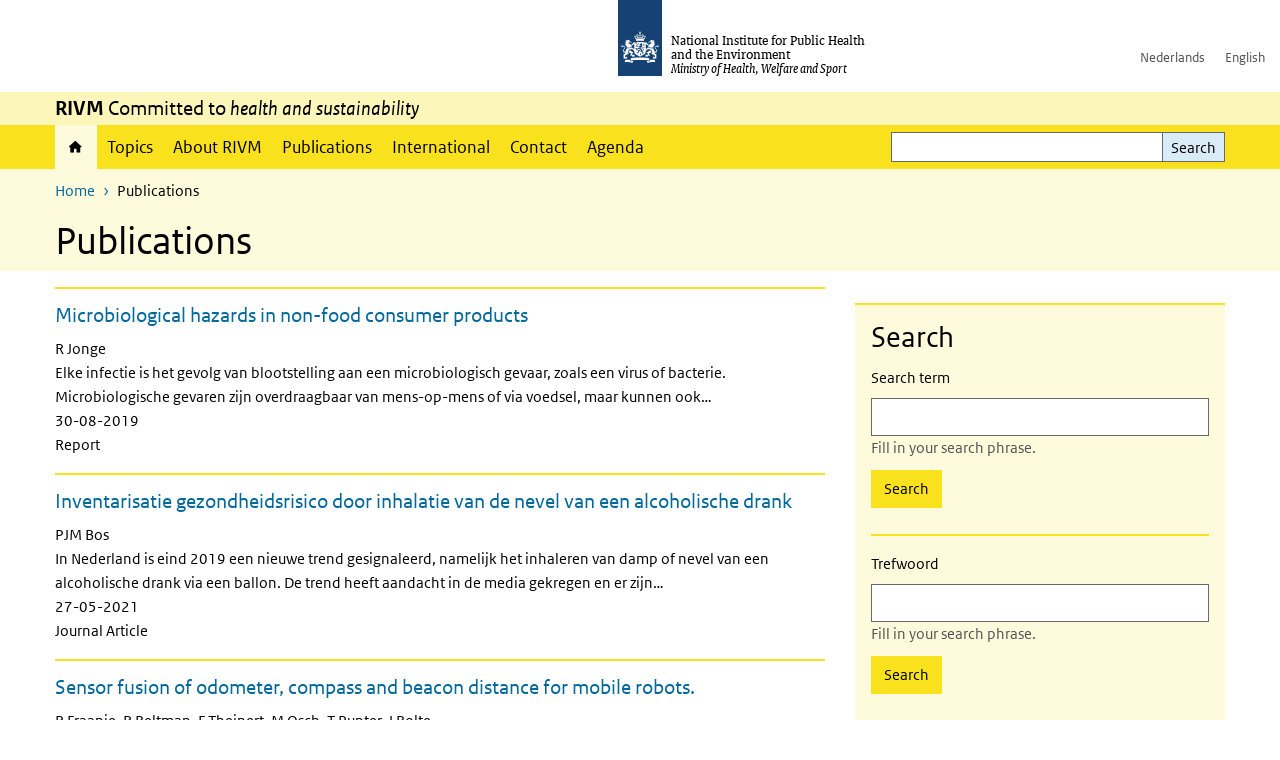

--- FILE ---
content_type: text/html; charset=UTF-8
request_url: https://www.rivm.nl/en/publications?f%5B0%5D=bibcite_year%3A1981&f%5B1%5D=bibcite_year%3A2002&f%5B2%5D=bibcite_year%3A2020
body_size: 12419
content:
<!DOCTYPE html>
<html lang="en" dir="ltr">
  <head>
    <meta charset="utf-8" />
<meta name="twitter:card" content="summary_large_image" />
<meta name="MobileOptimized" content="width" />
<meta name="HandheldFriendly" content="true" />
<meta name="viewport" content="width=device-width, initial-scale=1.0" />
<meta http-equiv="x-ua-compatible" content="ie=edge" />
<link rel="icon" href="/themes/custom/sdv_theme/favicon.ico" type="image/vnd.microsoft.icon" />

    <title>Publications | RIVM</title>
    <link rel="stylesheet" media="all" href="/sites/default/files/css/css_MdfMyVpO9VLs-ijQW95YLy7Hm6q_d-uumdrK5Wt_OWQ.css?delta=0&amp;language=en&amp;theme=sdv_theme&amp;include=eJw1yGEKgCAMQOELiR4pZg6aziZupt0-iPrz4HtRxNQ6tK1TLnoMUjXKHG5klul26RhSHw3YQ4blcBnTWf730emthjVEUHQX4dTw1ldJg_EBQK4ofg" />
<link rel="stylesheet" media="all" href="/sites/default/files/css/css_tdsdkVk_248i_Ya2i57PcGD4ey512dbX6zje0J5YAyg.css?delta=1&amp;language=en&amp;theme=sdv_theme&amp;include=eJw1yGEKgCAMQOELiR4pZg6aziZupt0-iPrz4HtRxNQ6tK1TLnoMUjXKHG5klul26RhSHw3YQ4blcBnTWf730emthjVEUHQX4dTw1ldJg_EBQK4ofg" />
<link rel="stylesheet" media="print" href="/sites/default/files/css/css_uCkJK9CuQvszaudM5lWHYA0K2hntavvubKzbevb3tJY.css?delta=2&amp;language=en&amp;theme=sdv_theme&amp;include=eJw1yGEKgCAMQOELiR4pZg6aziZupt0-iPrz4HtRxNQ6tK1TLnoMUjXKHG5klul26RhSHw3YQ4blcBnTWf730emthjVEUHQX4dTw1ldJg_EBQK4ofg" />

    <script src="/themes/custom/bootstrap_rijkshuisstijl/js/jquery.min.js?v=3.7.1"></script>

  </head>
  <body>
  <a id="back-to-top-focus" tabindex="-1"></a>
  <nav id="skipnav" class="skipnav list-group">
    <a href="#main-title" class="sr-only sr-only-focusable list-group-item-info">Skip to main content</a>
    <a href="#navbar-main" class="sr-only sr-only-focusable list-group-item-info">Skip to main navigation</a>
  </nav>
    <script type="text/javascript">
// <![CDATA[
(function(window, document, dataLayerName, id) {
window[dataLayerName]=window[dataLayerName]||[],window[dataLayerName].push({start:(new Date).getTime(),event:"stg.start"});var scripts=document.getElementsByTagName('script')[0],tags=document.createElement('script');
function stgCreateCookie(a,b,c){var d="";if(c){var e=new Date;e.setTime(e.getTime()+24*c*60*60*1e3),d="; expires="+e.toUTCString()}document.cookie=a+"="+b+d+"; path=/"}
var isStgDebug=(window.location.href.match("stg_debug")||document.cookie.match("stg_debug"))&&!window.location.href.match("stg_disable_debug");stgCreateCookie("stg_debug",isStgDebug?1:"",isStgDebug?14:-1);
var qP=[];dataLayerName!=="dataLayer"&&qP.push("data_layer_name="+dataLayerName),isStgDebug&&qP.push("stg_debug");var qPString=qP.length>0?("?"+qP.join("&")):"";
tags.async=!0,tags.src="https://statistiek.rijksoverheid.nl/containers/"+id+".js"+qPString,scripts.parentNode.insertBefore(tags,scripts);
!function(a,n,i){a[n]=a[n]||{};for(var c=0;c<i.length;c++)!function(i){a[n][i]=a[n][i]||{},a[n][i].api=a[n][i].api||function(){var a=[].slice.call(arguments,0);"string"==typeof a[0]&&window[dataLayerName].push({event:n+"."+i+":"+a[0],parameters:[].slice.call(arguments,1)})}}(i[c])}(window,"ppms",["tm","cm"]);
})(window, document, 'dataLayer', 'c4aa3d73-954f-43c9-a9db-1d0e67ee1135');
// ]]>
</script><noscript><iframe src="https://statistiek.rijksoverheid.nl/containers/c4aa3d73-954f-43c9-a9db-1d0e67ee1135/noscript.html" title="Piwik PRO embed snippet" height="0" width="0" style="display:none;visibility:hidden" aria-hidden="true"></iframe></noscript>
      <div class="dialog-off-canvas-main-canvas" data-off-canvas-main-canvas>
    

<div class="layout-container">

  
          

<header id="header" class="header   ">
  <div class="logo">
          <a href="/en">        <img src="/themes/custom/sdv_theme/logo.svg" width="44" height="77" alt="Rijksoverheid logo | to homepage of RIVM" class="logo-image" />
      </a>        <span class="wordmark">
      <span class="sender ">National Institute for Public Health and the Environment</span>
      <span class="secondary-sender ">Ministry of Health, Welfare and Sport</span>
    </span>
  </div>
  </header>
  
  <div class="navbar-topnav">
    <div class="container">
      <div class="topnavwrapper">
        
              <ul class="menu top-navigation navbar-nav">
                    <li class="nav-item">
                                        <a href="https://www.rivm.nl"  class="nav-link">Nederlands</a>
              </li>
                <li class="nav-item">
                                        <a href="https://www.rivm.nl/en"  class="nav-link">English</a>
              </li>
        </ul>
  


        
      </div>
    </div>
  </div>

          <div class="navbar-titlebar">
      <div class="container">
        <strong>RIVM</strong> Committed to <em>health and sustainability</em> 
      </div>
    </div>
  
  <div class="parentnav">
    <div class="navspan">
      <nav class="navbar-nav navbar-expand-lg navbar-full navbar-branded navbar-border affix-top" id="navbar-main">
        <div class="container">

          <div class="buttons">
            <button class="navbar-toggler icon-menu" id="menuButton" type="button" data-toggle="collapse" data-target="#navbarResponsive" aria-controls="navbarResponsive" aria-expanded="false">Menu<span class="sr-only"> expand</span>
            </button>

                          <div class="collapse d-lg-flex clearfix" id="navbarResponsive">
                              

                          <ul class="navbar-nav use-dropdown">
        
                    <li class="nav-item active">
                                                <a href="/en/home" class="icon-home nav-item active nav-link is-active" data-drupal-visually-hidden-label="1" data-drupal-link-system-path="node/11">Home</a>
            </li>
                <li class="nav-item">
                              <a href="/en/topics" class="nav-item nav-link" data-drupal-link-system-path="onderwerpen">Topics</a>
            </li>
                <li class="nav-item">
                              <a href="/en/about-rivm" class="nav-item nav-link" data-drupal-link-system-path="node/173661">About RIVM</a>
            </li>
                <li class="nav-item">
                              <a href="/en/recentpublications" class="nav-item nav-link" data-drupal-link-system-path="node/160981">Publications</a>
            </li>
                <li class="nav-item">
                              <a href="/en/international" class="nav-item nav-link" data-drupal-link-system-path="node/143101">International</a>
            </li>
                <li class="nav-item">
                              <a href="/en/contact" class="nav-item nav-link" data-drupal-link-system-path="node/86191">Contact</a>
            </li>
                <li class="nav-item">
                              <a href="/en/agenda" class="nav-item nav-link" data-drupal-link-system-path="agenda">Agenda</a>
            </li>
        </ul>
  



  

  

                
              <ul class="menu top-navigation navbar-nav">
                    <li class="nav-item">
                                        <a href="https://www.rivm.nl"  class="nav-link">Nederlands</a>
              </li>
                <li class="nav-item">
                                        <a href="https://www.rivm.nl/en"  class="nav-link">English</a>
              </li>
        </ul>
  


              </div>
            
                        <button class="navbar-toggler navbar-toggler-right auto-sm icon-zoek collapsed" id="searchButton" type="button" data-toggle="collapse" data-target="#searchformResponsive" aria-controls="searchformResponsive" aria-expanded="false"><span class="sr-only">Search form expand</span>
            </button>
            
            <div class="collapse d-lg-flex clearfix" id="searchformResponsive">
                                <div class="nav-search">
            <form action="/en/search" method="get" id="views-exposed-form-zoekresultaten-page-search-dummy" accept-charset="UTF-8" novalidate>
  <div class="form-inline">
  
<div class="js-form-item js-form-type-search form-type-search js-form-item-search form-item-search">
      <label for="edit-search--2">Search</label>
        <div class="search-wrapper">
  <input data-drupal-selector="edit-search" type="search" id="edit-search--2" name="search" value="" size="30" maxlength="128" class="form-search form-control">
</div>

        </div>
<div data-drupal-selector="edit-actions" class="form-actions js-form-wrapper form-group" id="edit-actions--2">
<button data-drupal-selector="edit-submit-zoekresultaten" type="submit" id="edit-submit-zoekresultaten" class="button js-form-submit form-submit btn btn-primary">Search</button>
</div>

</div>

</form>

  
  </div>

                          </div>

          </div>

        </div>
      </nav>
    </div>

    
                  <nav  class="navbar-nav navbar-branded-light affix-top">
          <div class="container">
                                          <ul class="breadcrumb ">
      <li class="breadcrumb-item">
              <a href="/en">Home</a>
          </li>
      <li class="breadcrumb-item">
              Publications
          </li>
  </ul>

  
  
            
                           <a id="main-title" tabindex="-1"></a>                                                              <h1>Publications</h1>
                          
            
          </div>
        </nav>
      
        
          <div data-drupal-messages-fallback class="hidden"></div>

  

    

          <main role="main" class="container">

        
        <div class="layout-local row">
          
        </div>

        <div class="layout-content">
                    <div class="nieuws">
                      <div class="row">
              <div class="col-12">
                <div class="row">
                                                                              <aside class="col-lg-4 layout-sidebar-first" role="complementary">
                      <hr class="top mt-0 mb-0">
                      <nav class="navbar-filters news bg-brand-lightest" id="navbar-filters">
                        <h2 class="nav-title-padding">Search</h2>
                        <button class="filter-toggler collapsed d-md-none btn btn-primary" type="button" data-toggle="collapse" data-target="#filterResponsive" aria-controls="filterResponsive" aria-expanded="false" aria-label="Filter">
                          Filter
                        </button>
                        <div class="collapse d-md-flex container view-filters clearfix" id="filterResponsive">
                                        <form class="search-form">
  <div class="form-inline">
  
<div class="js-form-item js-form-type-search form-type-search js-form-item-search form-item-search">
      <label for="edit-search--3">Search term</label>
        <div class="search-wrapper">
  <input data-drupal-selector="edit-search" aria-describedby="edit-search--3--description" type="search" id="edit-search--3" name="search" value="" size="30" maxlength="128" class="form-search form-control">
</div>

            <div id="edit-search--3--description" class="description text-muted">
      Fill in your search phrase.
    </div>
  </div>
<div data-drupal-selector="edit-actions" class="form-actions js-form-wrapper form-group" id="edit-actions--3">
<button data-drupal-selector="edit-submit-publications-2" type="submit" id="edit-submit-publications--2" class="button js-form-submit form-submit btn btn-primary">Search</button>
</div>

</div>

</form>

          <form class="search-form">
  <div class="form-inline">
  
<div class="js-form-item js-form-type-search form-type-search js-form-item-search form-item-search">
      <label for="edit-search--4">Trefwoord</label>
        <div class="search-wrapper">
  <input data-drupal-selector="edit-search" aria-describedby="edit-search--4--description" type="search" id="edit-search--4" name="search" value="" size="30" maxlength="128" class="form-search form-control">
</div>

            <div id="edit-search--4--description" class="description text-muted">
      Fill in your search phrase.
    </div>
  </div>
<div data-drupal-selector="edit-actions" class="form-actions js-form-wrapper form-group" id="edit-actions--4">
<button data-drupal-selector="edit-submit-publications-3" type="submit" id="edit-submit-publications--3" class="button js-form-submit form-submit btn btn-primary">Search</button>
</div>

</div>

</form>

  <div class="facet-inactive block-facets-ajax js-facet-block-id-publicationstype block-facet--checkbox" id="block-publicationstype">
  
  <fieldset>
          <legend>
        <h2>Type</h2>
        <span class="sr-only">Selecting an option will change the focus to the start of the list.</span>

      </legend>
        
          <div class="facets-widget-checkbox">
      <ul data-drupal-facet-id="publications_type" data-drupal-facet-alias="publications_type" class="facet-inactive js-facets-checkbox-links item-list__checkbox"><li class="facet-item"><a href="/en/publications?f%5B0%5D=bibcite_year%3A1981&amp;f%5B1%5D=bibcite_year%3A2002&amp;f%5B2%5D=bibcite_year%3A2020&amp;f%5B3%5D=publications_type%3Ajournal_article" rel="nofollow" data-drupal-facet-item-id="publications-type-journal-article" data-drupal-facet-item-value="journal_article" data-drupal-facet-item-count="691"><span class="facet-item__value">Journal Article</span>
  <span class="facet-item__count">(691)</span>
</a></li><li class="facet-item"><a href="/en/publications?f%5B0%5D=bibcite_year%3A1981&amp;f%5B1%5D=bibcite_year%3A2002&amp;f%5B2%5D=bibcite_year%3A2020&amp;f%5B3%5D=publications_type%3Areport" rel="nofollow" data-drupal-facet-item-id="publications-type-report" data-drupal-facet-item-value="report" data-drupal-facet-item-count="364"><span class="facet-item__value">Report</span>
  <span class="facet-item__count">(364)</span>
</a></li></ul>
</div>

      </fieldset>
</div>
<div class="facet-active block-facets-ajax js-facet-block-id-publicationsyear block-facet--checkbox" id="block-publicationsyear">
  
  <fieldset>
          <legend>
        <h2>Publicatiejaar</h2>
        <span class="sr-only">Selecting an option will change the focus to the start of the list.</span>

      </legend>
        
          <div class="facets-widget-checkbox">
      <ul data-drupal-facet-id="publications_year" data-drupal-facet-alias="bibcite_year" class="facet-active js-facets-checkbox-links item-list__checkbox"><li class="facet-item"><a href="/en/publications?f%5B0%5D=bibcite_year%3A1981&amp;f%5B1%5D=bibcite_year%3A2002" rel="nofollow" class="is-active" data-drupal-facet-item-id="bibcite-year-2020" data-drupal-facet-item-value="2020" data-drupal-facet-item-count="144">  <span class="facet-item__status js-facet-deactivate">(-)</span>
<span class="facet-item__value">2020</span>
  <span class="facet-item__count">(144)</span>
</a></li><li class="facet-item"><a href="/en/publications?f%5B0%5D=bibcite_year%3A1981&amp;f%5B1%5D=bibcite_year%3A2020" rel="nofollow" class="is-active" data-drupal-facet-item-id="bibcite-year-2002" data-drupal-facet-item-value="2002" data-drupal-facet-item-count="911">  <span class="facet-item__status js-facet-deactivate">(-)</span>
<span class="facet-item__value">2002</span>
  <span class="facet-item__count">(911)</span>
</a></li><li class="facet-item"><a href="/en/publications?f%5B0%5D=bibcite_year%3A1981&amp;f%5B1%5D=bibcite_year%3A2002&amp;f%5B2%5D=bibcite_year%3A2020&amp;f%5B3%5D=bibcite_year%3A2025" rel="nofollow" data-drupal-facet-item-id="bibcite-year-2025" data-drupal-facet-item-value="2025" data-drupal-facet-item-count="539"><span class="facet-item__value">2025</span>
  <span class="facet-item__count">(539)</span>
</a></li><li class="facet-item"><a href="/en/publications?f%5B0%5D=bibcite_year%3A1981&amp;f%5B1%5D=bibcite_year%3A2002&amp;f%5B2%5D=bibcite_year%3A2020&amp;f%5B3%5D=bibcite_year%3A2024" rel="nofollow" data-drupal-facet-item-id="bibcite-year-2024" data-drupal-facet-item-value="2024" data-drupal-facet-item-count="963"><span class="facet-item__value">2024</span>
  <span class="facet-item__count">(963)</span>
</a></li><li class="facet-item"><a href="/en/publications?f%5B0%5D=bibcite_year%3A1981&amp;f%5B1%5D=bibcite_year%3A2002&amp;f%5B2%5D=bibcite_year%3A2020&amp;f%5B3%5D=bibcite_year%3A2023" rel="nofollow" data-drupal-facet-item-id="bibcite-year-2023" data-drupal-facet-item-value="2023" data-drupal-facet-item-count="863"><span class="facet-item__value">2023</span>
  <span class="facet-item__count">(863)</span>
</a></li><li class="facet-item"><a href="/en/publications?f%5B0%5D=bibcite_year%3A1981&amp;f%5B1%5D=bibcite_year%3A2002&amp;f%5B2%5D=bibcite_year%3A2020&amp;f%5B3%5D=bibcite_year%3A2022" rel="nofollow" data-drupal-facet-item-id="bibcite-year-2022" data-drupal-facet-item-value="2022" data-drupal-facet-item-count="938"><span class="facet-item__value">2022</span>
  <span class="facet-item__count">(938)</span>
</a></li><li class="facet-item"><a href="/en/publications?f%5B0%5D=bibcite_year%3A1981&amp;f%5B1%5D=bibcite_year%3A2002&amp;f%5B2%5D=bibcite_year%3A2020&amp;f%5B3%5D=bibcite_year%3A2021" rel="nofollow" data-drupal-facet-item-id="bibcite-year-2021" data-drupal-facet-item-value="2021" data-drupal-facet-item-count="537"><span class="facet-item__value">2021</span>
  <span class="facet-item__count">(537)</span>
</a></li><li class="facet-item"><a href="/en/publications?f%5B0%5D=bibcite_year%3A1981&amp;f%5B1%5D=bibcite_year%3A2002&amp;f%5B2%5D=bibcite_year%3A2019&amp;f%5B3%5D=bibcite_year%3A2020" rel="nofollow" data-drupal-facet-item-id="bibcite-year-2019" data-drupal-facet-item-value="2019" data-drupal-facet-item-count="157"><span class="facet-item__value">2019</span>
  <span class="facet-item__count">(157)</span>
</a></li><li class="facet-item"><a href="/en/publications?f%5B0%5D=bibcite_year%3A1981&amp;f%5B1%5D=bibcite_year%3A2002&amp;f%5B2%5D=bibcite_year%3A2018&amp;f%5B3%5D=bibcite_year%3A2020" rel="nofollow" data-drupal-facet-item-id="bibcite-year-2018" data-drupal-facet-item-value="2018" data-drupal-facet-item-count="789"><span class="facet-item__value">2018</span>
  <span class="facet-item__count">(789)</span>
</a></li><li class="facet-item"><a href="/en/publications?f%5B0%5D=bibcite_year%3A1981&amp;f%5B1%5D=bibcite_year%3A2002&amp;f%5B2%5D=bibcite_year%3A2017&amp;f%5B3%5D=bibcite_year%3A2020" rel="nofollow" data-drupal-facet-item-id="bibcite-year-2017" data-drupal-facet-item-value="2017" data-drupal-facet-item-count="933"><span class="facet-item__value">2017</span>
  <span class="facet-item__count">(933)</span>
</a></li><li class="facet-item"><a href="/en/publications?f%5B0%5D=bibcite_year%3A1981&amp;f%5B1%5D=bibcite_year%3A2002&amp;f%5B2%5D=bibcite_year%3A2016&amp;f%5B3%5D=bibcite_year%3A2020" rel="nofollow" data-drupal-facet-item-id="bibcite-year-2016" data-drupal-facet-item-value="2016" data-drupal-facet-item-count="1002"><span class="facet-item__value">2016</span>
  <span class="facet-item__count">(1002)</span>
</a></li><li class="facet-item"><a href="/en/publications?f%5B0%5D=bibcite_year%3A1981&amp;f%5B1%5D=bibcite_year%3A2002&amp;f%5B2%5D=bibcite_year%3A2015&amp;f%5B3%5D=bibcite_year%3A2020" rel="nofollow" data-drupal-facet-item-id="bibcite-year-2015" data-drupal-facet-item-value="2015" data-drupal-facet-item-count="1056"><span class="facet-item__value">2015</span>
  <span class="facet-item__count">(1056)</span>
</a></li><li class="facet-item"><a href="/en/publications?f%5B0%5D=bibcite_year%3A1981&amp;f%5B1%5D=bibcite_year%3A2002&amp;f%5B2%5D=bibcite_year%3A2014&amp;f%5B3%5D=bibcite_year%3A2020" rel="nofollow" data-drupal-facet-item-id="bibcite-year-2014" data-drupal-facet-item-value="2014" data-drupal-facet-item-count="984"><span class="facet-item__value">2014</span>
  <span class="facet-item__count">(984)</span>
</a></li><li class="facet-item"><a href="/en/publications?f%5B0%5D=bibcite_year%3A1981&amp;f%5B1%5D=bibcite_year%3A2002&amp;f%5B2%5D=bibcite_year%3A2013&amp;f%5B3%5D=bibcite_year%3A2020" rel="nofollow" data-drupal-facet-item-id="bibcite-year-2013" data-drupal-facet-item-value="2013" data-drupal-facet-item-count="1073"><span class="facet-item__value">2013</span>
  <span class="facet-item__count">(1073)</span>
</a></li><li class="facet-item"><a href="/en/publications?f%5B0%5D=bibcite_year%3A1981&amp;f%5B1%5D=bibcite_year%3A2002&amp;f%5B2%5D=bibcite_year%3A2012&amp;f%5B3%5D=bibcite_year%3A2020" rel="nofollow" data-drupal-facet-item-id="bibcite-year-2012" data-drupal-facet-item-value="2012" data-drupal-facet-item-count="1094"><span class="facet-item__value">2012</span>
  <span class="facet-item__count">(1094)</span>
</a></li><li class="facet-item"><a href="/en/publications?f%5B0%5D=bibcite_year%3A1981&amp;f%5B1%5D=bibcite_year%3A2002&amp;f%5B2%5D=bibcite_year%3A2011&amp;f%5B3%5D=bibcite_year%3A2020" rel="nofollow" data-drupal-facet-item-id="bibcite-year-2011" data-drupal-facet-item-value="2011" data-drupal-facet-item-count="1189"><span class="facet-item__value">2011</span>
  <span class="facet-item__count">(1189)</span>
</a></li><li class="facet-item"><a href="/en/publications?f%5B0%5D=bibcite_year%3A1981&amp;f%5B1%5D=bibcite_year%3A2002&amp;f%5B2%5D=bibcite_year%3A2010&amp;f%5B3%5D=bibcite_year%3A2020" rel="nofollow" data-drupal-facet-item-id="bibcite-year-2010" data-drupal-facet-item-value="2010" data-drupal-facet-item-count="1148"><span class="facet-item__value">2010</span>
  <span class="facet-item__count">(1148)</span>
</a></li><li class="facet-item"><a href="/en/publications?f%5B0%5D=bibcite_year%3A1981&amp;f%5B1%5D=bibcite_year%3A2002&amp;f%5B2%5D=bibcite_year%3A2009&amp;f%5B3%5D=bibcite_year%3A2020" rel="nofollow" data-drupal-facet-item-id="bibcite-year-2009" data-drupal-facet-item-value="2009" data-drupal-facet-item-count="969"><span class="facet-item__value">2009</span>
  <span class="facet-item__count">(969)</span>
</a></li><li class="facet-item"><a href="/en/publications?f%5B0%5D=bibcite_year%3A1981&amp;f%5B1%5D=bibcite_year%3A2002&amp;f%5B2%5D=bibcite_year%3A2008&amp;f%5B3%5D=bibcite_year%3A2020" rel="nofollow" data-drupal-facet-item-id="bibcite-year-2008" data-drupal-facet-item-value="2008" data-drupal-facet-item-count="1026"><span class="facet-item__value">2008</span>
  <span class="facet-item__count">(1026)</span>
</a></li><li class="facet-item"><a href="/en/publications?f%5B0%5D=bibcite_year%3A1981&amp;f%5B1%5D=bibcite_year%3A2002&amp;f%5B2%5D=bibcite_year%3A2007&amp;f%5B3%5D=bibcite_year%3A2020" rel="nofollow" data-drupal-facet-item-id="bibcite-year-2007" data-drupal-facet-item-value="2007" data-drupal-facet-item-count="863"><span class="facet-item__value">2007</span>
  <span class="facet-item__count">(863)</span>
</a></li><li class="facet-item"><a href="/en/publications?f%5B0%5D=bibcite_year%3A1981&amp;f%5B1%5D=bibcite_year%3A2002&amp;f%5B2%5D=bibcite_year%3A2006&amp;f%5B3%5D=bibcite_year%3A2020" rel="nofollow" data-drupal-facet-item-id="bibcite-year-2006" data-drupal-facet-item-value="2006" data-drupal-facet-item-count="686"><span class="facet-item__value">2006</span>
  <span class="facet-item__count">(686)</span>
</a></li><li class="facet-item"><a href="/en/publications?f%5B0%5D=bibcite_year%3A1981&amp;f%5B1%5D=bibcite_year%3A2002&amp;f%5B2%5D=bibcite_year%3A2005&amp;f%5B3%5D=bibcite_year%3A2020" rel="nofollow" data-drupal-facet-item-id="bibcite-year-2005" data-drupal-facet-item-value="2005" data-drupal-facet-item-count="928"><span class="facet-item__value">2005</span>
  <span class="facet-item__count">(928)</span>
</a></li><li class="facet-item"><a href="/en/publications?f%5B0%5D=bibcite_year%3A1981&amp;f%5B1%5D=bibcite_year%3A2002&amp;f%5B2%5D=bibcite_year%3A2004&amp;f%5B3%5D=bibcite_year%3A2020" rel="nofollow" data-drupal-facet-item-id="bibcite-year-2004" data-drupal-facet-item-value="2004" data-drupal-facet-item-count="625"><span class="facet-item__value">2004</span>
  <span class="facet-item__count">(625)</span>
</a></li><li class="facet-item"><a href="/en/publications?f%5B0%5D=bibcite_year%3A1981&amp;f%5B1%5D=bibcite_year%3A2002&amp;f%5B2%5D=bibcite_year%3A2003&amp;f%5B3%5D=bibcite_year%3A2020" rel="nofollow" data-drupal-facet-item-id="bibcite-year-2003" data-drupal-facet-item-value="2003" data-drupal-facet-item-count="752"><span class="facet-item__value">2003</span>
  <span class="facet-item__count">(752)</span>
</a></li><li class="facet-item"><a href="/en/publications?f%5B0%5D=bibcite_year%3A1981&amp;f%5B1%5D=bibcite_year%3A2001&amp;f%5B2%5D=bibcite_year%3A2002&amp;f%5B3%5D=bibcite_year%3A2020" rel="nofollow" data-drupal-facet-item-id="bibcite-year-2001" data-drupal-facet-item-value="2001" data-drupal-facet-item-count="801"><span class="facet-item__value">2001</span>
  <span class="facet-item__count">(801)</span>
</a></li><li class="facet-item"><a href="/en/publications?f%5B0%5D=bibcite_year%3A1981&amp;f%5B1%5D=bibcite_year%3A2000&amp;f%5B2%5D=bibcite_year%3A2002&amp;f%5B3%5D=bibcite_year%3A2020" rel="nofollow" data-drupal-facet-item-id="bibcite-year-2000" data-drupal-facet-item-value="2000" data-drupal-facet-item-count="737"><span class="facet-item__value">2000</span>
  <span class="facet-item__count">(737)</span>
</a></li><li class="facet-item"><a href="/en/publications?f%5B0%5D=bibcite_year%3A1981&amp;f%5B1%5D=bibcite_year%3A1999&amp;f%5B2%5D=bibcite_year%3A2002&amp;f%5B3%5D=bibcite_year%3A2020" rel="nofollow" data-drupal-facet-item-id="bibcite-year-1999" data-drupal-facet-item-value="1999" data-drupal-facet-item-count="722"><span class="facet-item__value">1999</span>
  <span class="facet-item__count">(722)</span>
</a></li><li class="facet-item"><a href="/en/publications?f%5B0%5D=bibcite_year%3A1981&amp;f%5B1%5D=bibcite_year%3A1998&amp;f%5B2%5D=bibcite_year%3A2002&amp;f%5B3%5D=bibcite_year%3A2020" rel="nofollow" data-drupal-facet-item-id="bibcite-year-1998" data-drupal-facet-item-value="1998" data-drupal-facet-item-count="713"><span class="facet-item__value">1998</span>
  <span class="facet-item__count">(713)</span>
</a></li><li class="facet-item"><a href="/en/publications?f%5B0%5D=bibcite_year%3A1981&amp;f%5B1%5D=bibcite_year%3A1997&amp;f%5B2%5D=bibcite_year%3A2002&amp;f%5B3%5D=bibcite_year%3A2020" rel="nofollow" data-drupal-facet-item-id="bibcite-year-1997" data-drupal-facet-item-value="1997" data-drupal-facet-item-count="1035"><span class="facet-item__value">1997</span>
  <span class="facet-item__count">(1035)</span>
</a></li><li class="facet-item"><a href="/en/publications?f%5B0%5D=bibcite_year%3A1981&amp;f%5B1%5D=bibcite_year%3A1996&amp;f%5B2%5D=bibcite_year%3A2002&amp;f%5B3%5D=bibcite_year%3A2020" rel="nofollow" data-drupal-facet-item-id="bibcite-year-1996" data-drupal-facet-item-value="1996" data-drupal-facet-item-count="537"><span class="facet-item__value">1996</span>
  <span class="facet-item__count">(537)</span>
</a></li><li class="facet-item"><a href="/en/publications?f%5B0%5D=bibcite_year%3A1981&amp;f%5B1%5D=bibcite_year%3A1995&amp;f%5B2%5D=bibcite_year%3A2002&amp;f%5B3%5D=bibcite_year%3A2020" rel="nofollow" data-drupal-facet-item-id="bibcite-year-1995" data-drupal-facet-item-value="1995" data-drupal-facet-item-count="351"><span class="facet-item__value">1995</span>
  <span class="facet-item__count">(351)</span>
</a></li><li class="facet-item"><a href="/en/publications?f%5B0%5D=bibcite_year%3A1981&amp;f%5B1%5D=bibcite_year%3A1994&amp;f%5B2%5D=bibcite_year%3A2002&amp;f%5B3%5D=bibcite_year%3A2020" rel="nofollow" data-drupal-facet-item-id="bibcite-year-1994" data-drupal-facet-item-value="1994" data-drupal-facet-item-count="321"><span class="facet-item__value">1994</span>
  <span class="facet-item__count">(321)</span>
</a></li><li class="facet-item"><a href="/en/publications?f%5B0%5D=bibcite_year%3A1981&amp;f%5B1%5D=bibcite_year%3A1993&amp;f%5B2%5D=bibcite_year%3A2002&amp;f%5B3%5D=bibcite_year%3A2020" rel="nofollow" data-drupal-facet-item-id="bibcite-year-1993" data-drupal-facet-item-value="1993" data-drupal-facet-item-count="355"><span class="facet-item__value">1993</span>
  <span class="facet-item__count">(355)</span>
</a></li><li class="facet-item"><a href="/en/publications?f%5B0%5D=bibcite_year%3A1981&amp;f%5B1%5D=bibcite_year%3A1992&amp;f%5B2%5D=bibcite_year%3A2002&amp;f%5B3%5D=bibcite_year%3A2020" rel="nofollow" data-drupal-facet-item-id="bibcite-year-1992" data-drupal-facet-item-value="1992" data-drupal-facet-item-count="289"><span class="facet-item__value">1992</span>
  <span class="facet-item__count">(289)</span>
</a></li><li class="facet-item"><a href="/en/publications?f%5B0%5D=bibcite_year%3A1981&amp;f%5B1%5D=bibcite_year%3A1991&amp;f%5B2%5D=bibcite_year%3A2002&amp;f%5B3%5D=bibcite_year%3A2020" rel="nofollow" data-drupal-facet-item-id="bibcite-year-1991" data-drupal-facet-item-value="1991" data-drupal-facet-item-count="255"><span class="facet-item__value">1991</span>
  <span class="facet-item__count">(255)</span>
</a></li><li class="facet-item"><a href="/en/publications?f%5B0%5D=bibcite_year%3A1981&amp;f%5B1%5D=bibcite_year%3A1990&amp;f%5B2%5D=bibcite_year%3A2002&amp;f%5B3%5D=bibcite_year%3A2020" rel="nofollow" data-drupal-facet-item-id="bibcite-year-1990" data-drupal-facet-item-value="1990" data-drupal-facet-item-count="284"><span class="facet-item__value">1990</span>
  <span class="facet-item__count">(284)</span>
</a></li><li class="facet-item"><a href="/en/publications?f%5B0%5D=bibcite_year%3A1981&amp;f%5B1%5D=bibcite_year%3A1989&amp;f%5B2%5D=bibcite_year%3A2002&amp;f%5B3%5D=bibcite_year%3A2020" rel="nofollow" data-drupal-facet-item-id="bibcite-year-1989" data-drupal-facet-item-value="1989" data-drupal-facet-item-count="306"><span class="facet-item__value">1989</span>
  <span class="facet-item__count">(306)</span>
</a></li><li class="facet-item"><a href="/en/publications?f%5B0%5D=bibcite_year%3A1981&amp;f%5B1%5D=bibcite_year%3A1988&amp;f%5B2%5D=bibcite_year%3A2002&amp;f%5B3%5D=bibcite_year%3A2020" rel="nofollow" data-drupal-facet-item-id="bibcite-year-1988" data-drupal-facet-item-value="1988" data-drupal-facet-item-count="250"><span class="facet-item__value">1988</span>
  <span class="facet-item__count">(250)</span>
</a></li><li class="facet-item"><a href="/en/publications?f%5B0%5D=bibcite_year%3A1981&amp;f%5B1%5D=bibcite_year%3A1987&amp;f%5B2%5D=bibcite_year%3A2002&amp;f%5B3%5D=bibcite_year%3A2020" rel="nofollow" data-drupal-facet-item-id="bibcite-year-1987" data-drupal-facet-item-value="1987" data-drupal-facet-item-count="248"><span class="facet-item__value">1987</span>
  <span class="facet-item__count">(248)</span>
</a></li><li class="facet-item"><a href="/en/publications?f%5B0%5D=bibcite_year%3A1981&amp;f%5B1%5D=bibcite_year%3A1986&amp;f%5B2%5D=bibcite_year%3A2002&amp;f%5B3%5D=bibcite_year%3A2020" rel="nofollow" data-drupal-facet-item-id="bibcite-year-1986" data-drupal-facet-item-value="1986" data-drupal-facet-item-count="246"><span class="facet-item__value">1986</span>
  <span class="facet-item__count">(246)</span>
</a></li><li class="facet-item"><a href="/en/publications?f%5B0%5D=bibcite_year%3A1981&amp;f%5B1%5D=bibcite_year%3A1985&amp;f%5B2%5D=bibcite_year%3A2002&amp;f%5B3%5D=bibcite_year%3A2020" rel="nofollow" data-drupal-facet-item-id="bibcite-year-1985" data-drupal-facet-item-value="1985" data-drupal-facet-item-count="216"><span class="facet-item__value">1985</span>
  <span class="facet-item__count">(216)</span>
</a></li><li class="facet-item"><a href="/en/publications?f%5B0%5D=bibcite_year%3A1981&amp;f%5B1%5D=bibcite_year%3A1984&amp;f%5B2%5D=bibcite_year%3A2002&amp;f%5B3%5D=bibcite_year%3A2020" rel="nofollow" data-drupal-facet-item-id="bibcite-year-1984" data-drupal-facet-item-value="1984" data-drupal-facet-item-count="199"><span class="facet-item__value">1984</span>
  <span class="facet-item__count">(199)</span>
</a></li><li class="facet-item"><a href="/en/publications?f%5B0%5D=bibcite_year%3A1981&amp;f%5B1%5D=bibcite_year%3A1983&amp;f%5B2%5D=bibcite_year%3A2002&amp;f%5B3%5D=bibcite_year%3A2020" rel="nofollow" data-drupal-facet-item-id="bibcite-year-1983" data-drupal-facet-item-value="1983" data-drupal-facet-item-count="3"><span class="facet-item__value">1983</span>
  <span class="facet-item__count">(3)</span>
</a></li><li class="facet-item"><a href="/en/publications?f%5B0%5D=bibcite_year%3A1981&amp;f%5B1%5D=bibcite_year%3A1982&amp;f%5B2%5D=bibcite_year%3A2002&amp;f%5B3%5D=bibcite_year%3A2020" rel="nofollow" data-drupal-facet-item-id="bibcite-year-1982" data-drupal-facet-item-value="1982" data-drupal-facet-item-count="2"><span class="facet-item__value">1982</span>
  <span class="facet-item__count">(2)</span>
</a></li><li class="facet-item"><a href="/en/publications?f%5B0%5D=bibcite_year%3A1980&amp;f%5B1%5D=bibcite_year%3A1981&amp;f%5B2%5D=bibcite_year%3A2002&amp;f%5B3%5D=bibcite_year%3A2020" rel="nofollow" data-drupal-facet-item-id="bibcite-year-1980" data-drupal-facet-item-value="1980" data-drupal-facet-item-count="3"><span class="facet-item__value">1980</span>
  <span class="facet-item__count">(3)</span>
</a></li><li class="facet-item"><a href="/en/publications?f%5B0%5D=bibcite_year%3A1978&amp;f%5B1%5D=bibcite_year%3A1981&amp;f%5B2%5D=bibcite_year%3A2002&amp;f%5B3%5D=bibcite_year%3A2020" rel="nofollow" data-drupal-facet-item-id="bibcite-year-1978" data-drupal-facet-item-value="1978" data-drupal-facet-item-count="1"><span class="facet-item__value">1978</span>
  <span class="facet-item__count">(1)</span>
</a></li></ul>
</div>

      </fieldset>
</div>

  
                        </div>
                      </nav>
                    </aside>
                                    
                                                                                            <div class="col-lg-8">
                                <div class="views-element-container"><div class="view view-publications view-id-publications view-display-id-page_bibcite js-view-dom-id-51926bd7e7dd6ddf7225c59d5f68acbc67538bd5baaad39e8e8347cfd2f908f4">
  
    
      
      <div class="view-content">
        
    <div class="card-list news">
      <a href="/publicaties/microbiological-hazards-in-non-food-consumer-products"><article class="card news card-nobg"><div class="card-body right"><h2 class="card-title">Microbiological hazards in non-food consumer products</h2><span class="views-field views-field-author"><span class="field-content">R Jonge</span></span><p>Elke infectie is het gevolg van blootstelling aan een microbiologisch gevaar, zoals een virus of bacterie. Microbiologische gevaren zijn overdraagbaar van mens-op-mens of via voedsel, maar kunnen ook…</p><span class="date">30-08-2019</span><p>Report</p></div></article><span></a></span>
    </div>
  
  
    <div class="card-list news">
      <a href="/publicaties/inventarisatie-gezondheidsrisico-door-inhalatie-van-nevel-van-alcoholische-drank"><article class="card news card-nobg"><div class="card-body right"><h2 class="card-title">Inventarisatie gezondheidsrisico door inhalatie van de nevel van een alcoholische drank</h2><span class="views-field views-field-author"><span class="field-content">PJM Bos</span></span><p>In Nederland is eind 2019 een nieuwe trend gesignaleerd, namelijk het inhaleren van damp of nevel van een alcoholische drank via een ballon. De trend heeft aandacht in de media gekregen en er zijn…</p><span class="date">27-05-2021</span><p>Journal Article</p></div></article><span></a></span>
    </div>
  
  
    <div class="card-list news">
      <a href="/publicaties/sensor-fusion-of-odometer-compass-and-beacon-distance-for-mobile-robots"><article class="card news card-nobg"><div class="card-body right"><h2 class="card-title">Sensor fusion of odometer, compass and beacon distance for mobile robots.</h2><span class="views-field views-field-author"><span class="field-content">R Fraanje, R Beltman, F Theinert, M Osch, T Punter, J Bolte</span></span><span class="date">29-12-2020</span><p>Journal Article</p></div></article><span></a></span>
    </div>
  
  
    <div class="card-list news">
      <a href="/publicaties/primavera-synergising-predictive-maintenance"><article class="card news card-nobg"><div class="card-body right"><h2 class="card-title">PrimaVera: synergising predictive maintenance</h2><span class="views-field views-field-author"><span class="field-content">B Ton, R Basten, J Bolte, J Braaksma, A Bucchianico, P Calseyde, F Grooteman, et.al.</span></span><span class="date">29-12-2020</span><p>Journal Article</p></div></article><span></a></span>
    </div>
  
  
    <div class="card-list news">
      <a href="/publicaties/stikstofeffecten-van-criteria-ten-behoeve-van-landelijke-beeindigingsregeling"><article class="card news card-nobg"><div class="card-body right"><h2 class="card-title">Stikstofeffecten van criteria ten behoeve van de Landelijke Beëindigingsregeling Veehouderijlocaties</h2><span class="views-field views-field-author"><span class="field-content">A Bleeker, MJ Wilmot, J Bijsterbosch</span></span><p>Een van de regelingen die moeten bijdragen aan een structurele oplossing van de stikstofproblematiek is de Landelijke Beëindigingsregeling Veehouderijlocaties (Lbv). Het ministerie van Landbouw,…</p><span class="date">02-04-2021</span><p>Report</p></div></article><span></a></span>
    </div>
  
  
    <div class="card-list news">
      <a href="/publicaties/verkenning-biogene-stikstofemissies"><article class="card news card-nobg"><div class="card-body right"><h2 class="card-title">Verkenning Biogene Stikstofemissies</h2><span class="views-field views-field-author"><span class="field-content">A Bleeker, R Wichink-Kruit, M van Zanten</span></span><p>Het RIVM heeft in kaart gebracht wat de ‘biogene stikstofemissie’ naar de lucht in Nederland is. Biogene emissie betekent de uitstoot van stoffen uit biologische bronnen. Dat wil zeggen bronnen met…</p><span class="date">15-03-2021</span><p>Report</p></div></article><span></a></span>
    </div>
  
  
    <div class="card-list news">
      <a href="/publicaties/arbeidsgerelateerde-zorg-voor-zzpers-verkenning-naar-mogelijkheden-voor-koppeling-van"><article class="card news card-nobg"><div class="card-body right"><h2 class="card-title">Arbeidsgerelateerde zorg voor zzp&#039;ers : Een verkenning naar de mogelijkheden voor een koppeling van arbeidsgerelateerde zorg aan de verplichte aov</h2><span class="views-field views-field-author"><span class="field-content">S van Oostrom, S Bas, K Proper, R Oomkens, T Grimmius</span></span><p>Arbeidsgerelateerde zorg kan voorkomen dat werkenden ziek worden door werk (preventief), of hen behandelen of begeleiden als ze door gezondheidsproblemen minder inzetbaar zijn. Werknemers in…</p><span class="date">17-02-2021</span><p>Report</p></div></article><span></a></span>
    </div>
  
  
    <div class="card-list news">
      <a href="/publicaties/gebruiksvoorschrift-storybuilder-mhc-wijze-waarop-kenmerken-van-incidenten-met"><article class="card news card-nobg"><div class="card-body right"><h2 class="card-title">Gebruiksvoorschrift Storybuilder-MHC  : Wijze waarop kenmerken van incidenten met gevaarlijke stoffen bij majeure risicobedrijven worden ingevoerd in Storybuilder-MHC</h2><span class="views-field views-field-author"><span class="field-content">ES Kooi, HJ Manuel, ML Mud, AG Wolting</span></span><p>Sinds 2009 analyseert het RIVM oorzaken en omstandigheden van incidenten en ongevallen met gevaarlijke stoffen bij chemische bedrijven. Het RIVM verzamelt hierover een groot aantal kenmerken en…</p><span class="date">03-02-2021</span><p>Report</p></div></article><span></a></span>
    </div>
  
  
    <div class="card-list news">
      <a href="/publicaties/multi-use-disease-models-blueprint-for-application-in-support-of-health-care-insurance"><article class="card news card-nobg"><div class="card-body right"><h2 class="card-title">Multi-use disease models  : A blueprint for application in support of health care insurance coverage policy and a case study in Diabetes Mellitus</h2><span class="views-field views-field-author"><span class="field-content">J Wang, X Pouwels, B Ramaekers, G Frederix, C Lieshout, R Hoogenveen, X Li, GA Wit, M Joore, H Koffijberg, A Giessen, T Feenstra</span></span><p>Zorginstituut Nederland adviseert de minister van VWS onder andere over vergoedingen van medicijnen en andere behandelingen in het basispakket van de ziektekostenverzekering. Het Zorginstituut…</p><span class="date">01-02-2021</span><p>Report</p></div></article><span></a></span>
    </div>
  
  
    <div class="card-list news">
      <a href="/publicaties/kansen-en-risicos-van-dna-zelftesten"><article class="card news card-nobg"><div class="card-body right"><h2 class="card-title">Kansen en risico&#039;s van DNA-zelftesten</h2><span class="views-field views-field-author"><span class="field-content">T Rigter, ME Jansen, IE Kruijff, SM Onstwedder</span></span><p>Met een DNA-zelftest kunnen mensen zelf vaststellen of ze aanleg hebben voor bepaalde aandoeningen. Voorbeelden zijn de ziekte van Alzheimer, borstkanker, hoge bloedruk, en gevoeligheid voor gluten.…</p><span class="date">29-01-2021</span><p>Report</p></div></article><span></a></span>
    </div>
  

    </div>
  
        <nav role="navigation" aria-labelledby="pagination-heading">
    <h2 id="pagination-heading" class="visually-hidden">Pagination</h2>
    <ul class="pagination clearfix js-pager__items">
                                                        <li class="page-item active">
                                          <a href="?f%5B0%5D=bibcite_year%3A1981&amp;f%5B1%5D=bibcite_year%3A2002&amp;f%5B2%5D=bibcite_year%3A2020&amp;page=%2C0" title="Current page" aria-current="page" class="page-link">
            <span class="visually-hidden">
              Current page
            </span>1</a>
        </li>
              <li class="page-item ">
                                          <a href="?f%5B0%5D=bibcite_year%3A1981&amp;f%5B1%5D=bibcite_year%3A2002&amp;f%5B2%5D=bibcite_year%3A2020&amp;page=%2C1" title="Go to page 2" class="page-link">
            <span class="visually-hidden">
              Page
            </span>2</a>
        </li>
              <li class="page-item ">
                                          <a href="?f%5B0%5D=bibcite_year%3A1981&amp;f%5B1%5D=bibcite_year%3A2002&amp;f%5B2%5D=bibcite_year%3A2020&amp;page=%2C2" title="Go to page 3" class="page-link">
            <span class="visually-hidden">
              Page
            </span>3</a>
        </li>
              <li class="page-item ">
                                          <a href="?f%5B0%5D=bibcite_year%3A1981&amp;f%5B1%5D=bibcite_year%3A2002&amp;f%5B2%5D=bibcite_year%3A2020&amp;page=%2C3" title="Go to page 4" class="page-link">
            <span class="visually-hidden">
              Page
            </span>4</a>
        </li>
              <li class="page-item ">
                                          <a href="?f%5B0%5D=bibcite_year%3A1981&amp;f%5B1%5D=bibcite_year%3A2002&amp;f%5B2%5D=bibcite_year%3A2020&amp;page=%2C4" title="Go to page 5" class="page-link">
            <span class="visually-hidden">
              Page
            </span>5</a>
        </li>
              <li class="page-item ">
                                          <a href="?f%5B0%5D=bibcite_year%3A1981&amp;f%5B1%5D=bibcite_year%3A2002&amp;f%5B2%5D=bibcite_year%3A2020&amp;page=%2C5" title="Go to page 6" class="page-link">
            <span class="visually-hidden">
              Page
            </span>6</a>
        </li>
              <li class="page-item ">
                                          <a href="?f%5B0%5D=bibcite_year%3A1981&amp;f%5B1%5D=bibcite_year%3A2002&amp;f%5B2%5D=bibcite_year%3A2020&amp;page=%2C6" title="Go to page 7" class="page-link">
            <span class="visually-hidden">
              Page
            </span>7</a>
        </li>
              <li class="page-item ">
                                          <a href="?f%5B0%5D=bibcite_year%3A1981&amp;f%5B1%5D=bibcite_year%3A2002&amp;f%5B2%5D=bibcite_year%3A2020&amp;page=%2C7" title="Go to page 8" class="page-link">
            <span class="visually-hidden">
              Page
            </span>8</a>
        </li>
              <li class="page-item ">
                                          <a href="?f%5B0%5D=bibcite_year%3A1981&amp;f%5B1%5D=bibcite_year%3A2002&amp;f%5B2%5D=bibcite_year%3A2020&amp;page=%2C8" title="Go to page 9" class="page-link">
            <span class="visually-hidden">
              Page
            </span>9</a>
        </li>
                          <li class="page-item" role="presentation">&hellip;</li>
                          <li class="page-item">
          <a href="?f%5B0%5D=bibcite_year%3A1981&amp;f%5B1%5D=bibcite_year%3A2002&amp;f%5B2%5D=bibcite_year%3A2020&amp;page=%2C1" title="Go to next page" rel="next" class="page-link pager next">
            <span aria-hidden="true">›</span>
            <span>Next ›</span>
          </a>
        </li>
                          <li class="page-item">
          <a href="?f%5B0%5D=bibcite_year%3A1981&amp;f%5B1%5D=bibcite_year%3A2002&amp;f%5B2%5D=bibcite_year%3A2020&amp;page=%2C105" title="Go to last page" class="page-link pager last">
            <span aria-hidden="true">»</span>
            <span>Last »</span>
          </a>
        </li>
          </ul>
  </nav>

    
  <div class="view-more">
    </div>

    </div>
</div>

  
  
                  </div>
                </div>
              </div>
            </div>
                    </div>
                  </div>      </main>
    
          <footer class="footer bg-brand">
  <div class="container">
    <div class="row">
      
                    <div class="col-sm-3">
<div aria-labelledby="block-voet-menu" id="block-voet" class="block block-menu navigation menu--footer">
      
  <h2 id="block-voet-menu">Service</h2>
  

        
              <ul class="navbar-nav">
                    <li class="nav-item">
                                        <a href="/en/contact"  class="nav-link">Contact</a>
              </li>
                <li class="nav-item">
                                        <a href="/en/contact/information-for-press"  class="nav-link">Information for the press</a>
              </li>
                <li class="nav-item">
                                        <a href="/en/node/233851"  title="Werken bij het RIVM" class="nav-link">Working for RIVM</a>
              </li>
                <li class="nav-item">
                                        <a href="/en/contact/complaints"  class="nav-link">Complaints</a>
              </li>
                <li class="nav-item">
                                        <a href="/woo-verzoeken-bij-het-rivm"  class="nav-link">Submitting WOO requests to RIVM</a>
              </li>
                <li class="nav-item">
                                        <a href="/en/contact/doing-business-with-rivm"  class="nav-link">Doing business with RIVM</a>
              </li>
        </ul>
  


  </div>
</div>
<div class="col-sm-3">
<div aria-labelledby="block-footer2-menu" id="block-footer2" class="block block-menu navigation menu--footer-2">
      
  <h2 id="block-footer2-menu">About this site</h2>
  

        
              <ul class="navbar-nav">
                    <li class="nav-item">
                                        <a href="/en/cookies"  class="nav-link">Cookies</a>
              </li>
                <li class="nav-item">
                                        <a href="/en/privacy"  class="nav-link">Privacy</a>
              </li>
                <li class="nav-item">
                                        <a href="/en/node/227801"  class="nav-link">Accessibility</a>
              </li>
                <li class="nav-item">
                                        <a href="/en/disclaimer-and-copyright"  class="nav-link">Disclaimer and copyright</a>
              </li>
                <li class="nav-item">
                                        <a href="/en/contact/responsible-disclosure"  class="nav-link">Responsible disclosure</a>
              </li>
                <li class="nav-item">
                                        <a href="/en/archief-rivmnl"  class="nav-link" title="archiefweb.eu">Website archive</a>
              </li>
        </ul>
  


  </div>
</div>
<div class="col-sm-3">
<div aria-labelledby="block-footer3-menu" id="block-footer3" class="block block-menu navigation menu--footer-3">
      
  <h2 id="block-footer3-menu">Languages</h2>
  

        
              <ul class="navbar-nav">
                    <li class="nav-item">
                                        <a href="https://www.rivm.nl/en"  class="nav-link">English</a>
              </li>
                <li class="nav-item">
                                        <a href="https://www.rivm.nl"  class="nav-link">Nederlands</a>
              </li>
        </ul>
  


  </div>
</div>
<div class="col-sm-3">
<div aria-labelledby="block-footer4-menu" id="block-footer4" class="block block-menu navigation menu--footer-4">
      
  <h2 id="block-footer4-menu">Follow us</h2>
  

        
              <ul class="navbar-nav">
                    <li class="nav-item">
                                        <a href="/en/newsletters-subscriptions"  class="nav-link">RIVM Newsletters</a>
              </li>
                <li class="nav-item">
                                        <a href="/en/rss-news"  class="nav-link">RSS feed</a>
              </li>
                <li class="nav-item">
                                        <a href="https://twitter.com/rivm"  class="nav-link">X Twitter</a>
              </li>
                <li class="nav-item">
                                        <a href="https://www.facebook.com/RIVMnl"  class="nav-link">Facebook</a>
              </li>
                <li class="nav-item">
                                        <a href="https://nl.linkedin.com/company/rivm"  class="nav-link">LinkedIn</a>
              </li>
                <li class="nav-item">
                                        <a href="https://www.youtube.com/user/RIVMnl"  class="nav-link">Youtube</a>
              </li>
                <li class="nav-item">
                                        <a href="https://www.instagram.com/rivmnl"  class="nav-link">Instagram </a>
              </li>
                <li class="nav-item">
                                        <a href="https://social.overheid.nl/@rivm"  rel="me" class="nav-link">Mastodon</a>
              </li>
        </ul>
  


  </div>
</div>

  
          </div>
  </div>
</footer>
    
      </div>   
</div>
  </div>

    
    <script type="application/json" data-drupal-selector="drupal-settings-json">{"path":{"baseUrl":"\/","pathPrefix":"en\/","currentPath":"publicaties","currentPathIsAdmin":false,"isFront":false,"currentLanguage":"en","currentQuery":{"f":["bibcite_year:1981","bibcite_year:2002","bibcite_year:2020"]}},"pluralDelimiter":"\u0003","suppressDeprecationErrors":true,"ajaxPageState":{"libraries":"[base64]","theme":"sdv_theme","theme_token":null},"ajaxTrustedUrl":{"\/en\/publications":true,"\/en\/search":true},"sdv_ckeditor":{"headings":[{"model":"htmlDivBgBrandLightest","view":{"name":"div","classes":"bg-brand-lightest blockPadding"},"priority":"normal"},{"model":"spanCTA","view":{"name":"span","classes":"cta-button"},"priority":"low"},{"model":"spanCTAAlternative","view":{"name":"span","classes":"cta-button cta-button-alt"},"priority":"high"},{"model":"spanCTAAlternative2","view":{"name":"span","classes":"cta-button cta-button-alt-2"},"priority":"high"},{"model":"htmlPre","view":{"name":"pre","classes":""},"priority":"normal"},{"model":"spanAlignCenter","view":{"name":"span","classes":"text-align-center w100"},"priority":"normal"},{"model":"spanAlignRight","view":{"name":"span","classes":"text-align-right w100"},"priority":"normal"}]},"mopinion":{"id":"Y0rTmSpMeW3aCdOIyn63QDS4j6sKgJjKiWeaRwFd"},"splunkRum":{"realm":"eu0","accessToken":"yzJiuhjZ3aU0pZza0xq-aA","applicationName":"rivmweb","deploymentEnvironment":"rivmweb-acc"},"data":{"extlink":{"extTarget":false,"extTargetAppendNewWindowLabel":"(opens in a new window)","extTargetNoOverride":false,"extNofollow":false,"extTitleNoOverride":false,"extNoreferrer":false,"extFollowNoOverride":false,"extClass":"ext","extLabel":"(link is external)","extImgClass":false,"extSubdomains":false,"extExclude":"(test\\.sdv\\.rivm\\.nl)|(sdv\\.docker\\.localhost)|(rivmweb\\.lndo\\.site)","extInclude":"mailing\\?cid=[0-9]+\\\u0026mid=[0-9]+","extCssExclude":"","extCssInclude":"","extCssExplicit":"","extAlert":false,"extAlertText":"This link will take you to an external web site. We are not responsible for their content.","extHideIcons":false,"mailtoClass":"0","telClass":"tel","mailtoLabel":"(link sends email)","telLabel":"(link is a phone number)","extUseFontAwesome":true,"extIconPlacement":"append","extPreventOrphan":false,"extFaLinkClasses":"ext","extFaMailtoClasses":"fa fa-envelope-o","extAdditionalLinkClasses":"","extAdditionalMailtoClasses":"","extAdditionalTelClasses":"","extFaTelClasses":"fa fa-phone","whitelistedDomains":[],"extExcludeNoreferrer":""}},"views":{"ajax_path":"\/en\/views\/ajax","ajaxViews":{"views_dom_id:51926bd7e7dd6ddf7225c59d5f68acbc67538bd5baaad39e8e8347cfd2f908f4":{"view_name":"publications","view_display_id":"page_bibcite","view_args":"","view_path":"\/publicaties","view_base_path":"publicaties","view_dom_id":"51926bd7e7dd6ddf7225c59d5f68acbc67538bd5baaad39e8e8347cfd2f908f4","pager_element":1}}},"facets_views_ajax":{"publications_year":{"view_id":"publications","current_display_id":"page_bibcite","view_base_path":"publicaties","ajax_path":"\/en\/views\/ajax"},"publications_type":{"view_id":"publications","current_display_id":"page_bibcite","view_base_path":"publicaties","ajax_path":"\/en\/views\/ajax"}},"facets":{"softLimit":{"publications_year":10,"publications_type":10},"softLimitSettings":{"publications_year":{"showLessLabel":"Toon minder","showMoreLabel":"Toon meer"},"publications_type":{"showLessLabel":"Toon minder","showMoreLabel":"Toon meer"}}},"user":{"uid":0,"permissionsHash":"4cbbe224a59f6c6bbe67b46b73e8e5228d49a99cd2f2e73121e79970242f17a6"}}</script>
<script src="/sites/default/files/js/js_3DxpflzKvzSdRn0s_m4eaL3-JZY0M0bRNW99tlOBt6M.js?scope=footer&amp;delta=0&amp;language=en&amp;theme=sdv_theme&amp;include=eJxtjF0ShCAMgy_Ez5EYFNRCpQwt6vF3V-VtXzLJl0wmImFpvroGKfPWgVkgoV2RJo8qXoJQsg2tV4_mjWrxcxQe9Elm3uKcJ7r0CWGN8n90QDxZ--Sv0TMtohF2EMXhcDtVKEDFDqO4Yi_Ztb7b1365qPvJ3mp-fx_mlE_S"></script>
<script src="https://cdn.signalfx.com/o11y-gdi-rum/latest/splunk-otel-web.js "></script>
<script src="/sites/default/files/js/js_NT36qtUVR1AtIhQwjvDS2XZIdRkB4qCBRrafvk0r30g.js?scope=footer&amp;delta=2&amp;language=en&amp;theme=sdv_theme&amp;include=eJxtjF0ShCAMgy_Ez5EYFNRCpQwt6vF3V-VtXzLJl0wmImFpvroGKfPWgVkgoV2RJo8qXoJQsg2tV4_mjWrxcxQe9Elm3uKcJ7r0CWGN8n90QDxZ--Sv0TMtohF2EMXhcDtVKEDFDqO4Yi_Ztb7b1365qPvJ3mp-fx_mlE_S"></script>

  </body>
</html>
